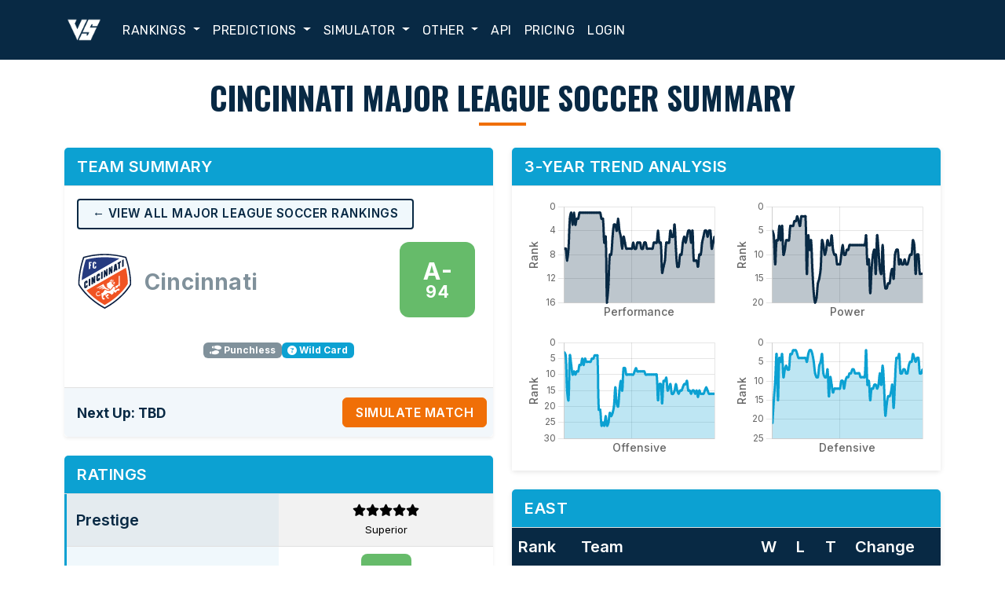

--- FILE ---
content_type: text/html; charset=UTF-8
request_url: https://www.versussportssimulator.com/MLS/teams/FC%20Cincinnati
body_size: 12528
content:
<!DOCTYPE html>
<html lang="en">


<head>
	
<!-- Google Tag Manager -->
<script>(function(w,d,s,l,i){w[l]=w[l]||[];w[l].push({'gtm.start':
new Date().getTime(),event:'gtm.js'});var f=d.getElementsByTagName(s)[0],
j=d.createElement(s),dl=l!='dataLayer'?'&l='+l:'';j.async=true;j.src=
'https://www.googletagmanager.com/gtm.js?id='+i+dl;f.parentNode.insertBefore(j,f);
})(window,document,'script','dataLayer','GTM-MXSN6RNM');</script>
<!-- End Google Tag Manager -->
	
<!-- Load gtag.js script -->
<script async src='https://www.googletagmanager.com/gtag/js?id=G-Q8ZK4VER0N'></script>

<script>
  window.dataLayer = window.dataLayer || [];
  function gtag(){dataLayer.push(arguments);}
  gtag('js', new Date());

  // Configure Google Analytics
  gtag('config', 'G-Q8ZK4VER0N');

  // Configure Google Ads Conversion Tracking
  gtag('config', 'AW-990299564');
</script>
		<meta charset="utf-8">
    <meta name="viewport" content="width=device-width, initial-scale=1">
    <meta name="author" content="Versus Sports Simulator">

	<meta name="apple-itunes-app" content="app-id=658521240">
	<link rel="shortcut icon" href="https://www.versussportssimulator.com/favicons/favicon.ico">
	
	<!-- Third Party CSS -->
	<link href="https://cdn.jsdelivr.net/npm/bootstrap@5.3.3/dist/css/bootstrap.min.css" rel="stylesheet">
	<link href="https://cdn.jsdelivr.net/npm/bootstrap-icons@1.10.5/font/bootstrap-icons.css" rel="stylesheet">
	<link href="https://cdnjs.cloudflare.com/ajax/libs/font-awesome/6.5.0/css/all.min.css" rel="stylesheet">
  	
    <!-- Custom CSS -->
    <link href="/styles/bootstrap-overrides.css" rel="stylesheet">
    <link href="/styles/main.css" rel="stylesheet">
    
	<!-- Fonts -->
	<link href="https://fonts.googleapis.com/css2?family=Oswald:wght@400;700&family=Open+Sans:wght@400;600&display=swap" rel="stylesheet">
	<link href="https://fonts.googleapis.com/css2?family=Inter:wght@400;500;600;700&display=swap" rel="stylesheet">
	<link href="https://fonts.googleapis.com/css2?family=Rubik:wght@400;600&family=Teko:wght@600&display=swap" rel="stylesheet">

    	
	<link href="https://cdn.jsdelivr.net/npm/aos@2.3.4/dist/aos.css" rel="stylesheet">
  	
	<title>Cincinnati  - Major League Soccer Rankings - Versus Sports Simulator</title>
	<link rel="canonical" href="https://www.versussportssimulator.com/MLS/teams/FC Cincinnati"/>
	<meta name="description" content="Get the latest Cincinnati match predictions, power and performance rankings, offensive and defensive rankings, and other useful statistics from VersusSportsSimulator.com."/>
	<meta property="og:title" content="Cincinnati  - Major League Soccer Rankings - Versus Sports Simulator"/>
	<meta property="og:image" content="https://www.versussportssimulator.com/images/versusLogoNew.png"/>
	<meta property="og:description" content="Get the latest Cincinnati match predictions, power and performance rankings, offensive and defensive rankings, and other useful statistics from VersusSportsSimulator.com."/>
	<meta property="og:type" content="website"/>
	<meta property="og:url" content="https://www.versussportssimulator.com/MLS/teams/FC Cincinnati"/>
	<meta property="og:site_name" content="VersusSportsSimulator.com"/>
	<meta property="fb:app_id" content="251197482536710"/>
	<meta property="fb:admins" content="1025703815"/>
	<meta property="fb:page_id" content="130306157002399"/>
	<meta name="twitter:card" content="summary"/>
	<meta name="twitter:site" content="@versussportssim"/>
	<meta name="twitter:creator" content="@steve__pugh"/>
	<meta name="twitter:url" content="https://www.versussportssimulator.com/MLS/teams/FC Cincinnati"/>
	<meta name="twitter:title" content="Cincinnati  - Major League Soccer Rankings - Versus Sports Simulator"/>
	<meta name="twitter:description" content="Get the latest Cincinnati match predictions, power and performance rankings, offensive and defensive rankings, and other useful statistics from VersusSportsSimulator.com."/>
	<meta name="twitter:image" content="https://www.versussportssimulator.com/images/versusLogoNew.png"/>
<script type="application/ld+json">{"@context":"https://schema.org","@type":"SportsTeam","name":"Cincinnati ","sport":"Major League Soccer","url":"https://www.versussportssimulator.com/MLS/teams/FC Cincinnati","logo":"https://www.versussportssimulator.com/images/teamlogos/MLS/CIN.png"}</script>	<!-- Facebook Pixel Code -->
	<script>
	  !function(f,b,e,v,n,t,s)
	  {if(f.fbq)return;n=f.fbq=function(){n.callMethod?
	  n.callMethod.apply(n,arguments):n.queue.push(arguments)};
	  if(!f._fbq)f._fbq=n;n.push=n;n.loaded=!0;n.version='2.0';
	  n.queue=[];t=b.createElement(e);t.async=!0;
	  t.src=v;s=b.getElementsByTagName(e)[0];
	  s.parentNode.insertBefore(t,s)}(window, document,'script',
	  'https://connect.facebook.net/en_US/fbevents.js');
	  fbq('init', '781421188944102');
	  fbq('track', 'PageView');
	</script>
	<noscript><img height="1" width="1" style="display:none"
	  src="https://www.facebook.com/tr?id=781421188944102&ev=PageView&noscript=1"
	/></noscript>
	<!-- End Facebook Pixel Code -->	
	
	<script src="https://cdn.jsdelivr.net/npm/chart.js"></script>
	<script src="/js/rankings-charts.js"></script>
	<script>
		renderAllRankCharts([{"x":1,"y":7},{"x":2,"y":7},{"x":3,"y":9},{"x":4,"y":7},{"x":5,"y":2},{"x":6,"y":1},{"x":7,"y":3},{"x":8,"y":1},{"x":9,"y":3},{"x":10,"y":2},{"x":11,"y":2},{"x":12,"y":1},{"x":13,"y":1},{"x":14,"y":1},{"x":15,"y":1},{"x":16,"y":1},{"x":17,"y":1},{"x":18,"y":1},{"x":19,"y":1},{"x":20,"y":1},{"x":21,"y":1},{"x":22,"y":1},{"x":23,"y":1},{"x":24,"y":1},{"x":25,"y":1},{"x":26,"y":1},{"x":27,"y":1},{"x":28,"y":2},{"x":29,"y":2},{"x":30,"y":6},{"x":31,"y":5},{"x":32,"y":16},{"x":33,"y":13},{"x":34,"y":8},{"x":35,"y":8},{"x":36,"y":5},{"x":37,"y":3},{"x":38,"y":3},{"x":39,"y":4},{"x":40,"y":2},{"x":41,"y":4},{"x":42,"y":5},{"x":43,"y":7},{"x":44,"y":5},{"x":45,"y":6},{"x":46,"y":7},{"x":47,"y":7},{"x":48,"y":7},{"x":49,"y":7},{"x":50,"y":7},{"x":51,"y":6},{"x":52,"y":7},{"x":53,"y":7},{"x":54,"y":6},{"x":55,"y":6},{"x":56,"y":6},{"x":57,"y":7},{"x":58,"y":7},{"x":59,"y":6},{"x":60,"y":6},{"x":61,"y":7},{"x":62,"y":7},{"x":63,"y":7},{"x":64,"y":7},{"x":65,"y":7},{"x":66,"y":6},{"x":67,"y":6},{"x":68,"y":6},{"x":69,"y":4},{"x":70,"y":6},{"x":71,"y":6},{"x":72,"y":11},{"x":73,"y":10},{"x":74,"y":9},{"x":75,"y":6},{"x":76,"y":6},{"x":77,"y":6},{"x":78,"y":4},{"x":79,"y":5},{"x":80,"y":5},{"x":81,"y":3},{"x":82,"y":7},{"x":83,"y":10},{"x":84,"y":10},{"x":85,"y":8},{"x":86,"y":8},{"x":87,"y":6},{"x":88,"y":5},{"x":89,"y":6},{"x":90,"y":5},{"x":91,"y":4},{"x":92,"y":4},{"x":93,"y":6},{"x":94,"y":4},{"x":95,"y":9},{"x":96,"y":9},{"x":97,"y":9},{"x":98,"y":10},{"x":99,"y":8},{"x":100,"y":8},{"x":101,"y":6},{"x":102,"y":5},{"x":103,"y":4},{"x":104,"y":4},{"x":105,"y":5},{"x":106,"y":4},{"x":107,"y":4},{"x":108,"y":7},{"x":109,"y":6},{"x":110,"y":5}], [{"x":1,"y":5},{"x":2,"y":6},{"x":3,"y":12},{"x":4,"y":7},{"x":5,"y":7},{"x":6,"y":4},{"x":7,"y":7},{"x":8,"y":4},{"x":9,"y":10},{"x":10,"y":9},{"x":11,"y":7},{"x":12,"y":7},{"x":13,"y":7},{"x":14,"y":4},{"x":15,"y":4},{"x":16,"y":4},{"x":17,"y":3},{"x":18,"y":3},{"x":19,"y":2},{"x":20,"y":3},{"x":21,"y":4},{"x":22,"y":2},{"x":23,"y":2},{"x":24,"y":2},{"x":25,"y":2},{"x":26,"y":14},{"x":27,"y":6},{"x":28,"y":9},{"x":29,"y":7},{"x":30,"y":13},{"x":31,"y":18},{"x":32,"y":20},{"x":33,"y":19},{"x":34,"y":16},{"x":35,"y":15},{"x":36,"y":13},{"x":37,"y":7},{"x":38,"y":8},{"x":39,"y":10},{"x":40,"y":9},{"x":41,"y":7},{"x":42,"y":8},{"x":43,"y":8},{"x":44,"y":6},{"x":45,"y":9},{"x":46,"y":10},{"x":47,"y":10},{"x":48,"y":12},{"x":49,"y":12},{"x":50,"y":12},{"x":51,"y":10},{"x":52,"y":8},{"x":53,"y":10},{"x":54,"y":10},{"x":55,"y":9},{"x":56,"y":9},{"x":57,"y":8},{"x":58,"y":8},{"x":59,"y":8},{"x":60,"y":8},{"x":61,"y":8},{"x":62,"y":8},{"x":63,"y":8},{"x":64,"y":8},{"x":65,"y":8},{"x":66,"y":8},{"x":67,"y":8},{"x":68,"y":8},{"x":69,"y":6},{"x":70,"y":12},{"x":71,"y":11},{"x":72,"y":18},{"x":73,"y":13},{"x":74,"y":10},{"x":75,"y":9},{"x":76,"y":14},{"x":77,"y":6},{"x":78,"y":9},{"x":79,"y":13},{"x":80,"y":14},{"x":81,"y":8},{"x":82,"y":14},{"x":83,"y":17},{"x":84,"y":17},{"x":85,"y":16},{"x":86,"y":16},{"x":87,"y":14},{"x":88,"y":13},{"x":89,"y":15},{"x":90,"y":10},{"x":91,"y":9},{"x":92,"y":9},{"x":93,"y":12},{"x":94,"y":11},{"x":95,"y":12},{"x":96,"y":12},{"x":97,"y":11},{"x":98,"y":12},{"x":99,"y":12},{"x":100,"y":11},{"x":101,"y":10},{"x":102,"y":10},{"x":103,"y":7},{"x":104,"y":8},{"x":105,"y":14},{"x":106,"y":10},{"x":107,"y":10},{"x":108,"y":14},{"x":109,"y":14},{"x":110,"y":14}], [{"x":1,"y":3},{"x":2,"y":4},{"x":3,"y":15},{"x":4,"y":18},{"x":5,"y":4},{"x":6,"y":7},{"x":7,"y":10},{"x":8,"y":9},{"x":9,"y":10},{"x":10,"y":9},{"x":11,"y":9},{"x":12,"y":7},{"x":13,"y":7},{"x":14,"y":5},{"x":15,"y":7},{"x":16,"y":5},{"x":17,"y":6},{"x":18,"y":6},{"x":19,"y":6},{"x":20,"y":6},{"x":21,"y":5},{"x":22,"y":5},{"x":23,"y":4},{"x":24,"y":4},{"x":25,"y":4},{"x":26,"y":21},{"x":27,"y":21},{"x":28,"y":26},{"x":29,"y":25},{"x":30,"y":26},{"x":31,"y":23},{"x":32,"y":26},{"x":33,"y":25},{"x":34,"y":22},{"x":35,"y":23},{"x":36,"y":22},{"x":37,"y":20},{"x":38,"y":14},{"x":39,"y":19},{"x":40,"y":20},{"x":41,"y":15},{"x":42,"y":12},{"x":43,"y":15},{"x":44,"y":8},{"x":45,"y":8},{"x":46,"y":10},{"x":47,"y":10},{"x":48,"y":10},{"x":49,"y":10},{"x":50,"y":10},{"x":51,"y":10},{"x":52,"y":9},{"x":53,"y":8},{"x":54,"y":9},{"x":55,"y":9},{"x":56,"y":9},{"x":57,"y":9},{"x":58,"y":9},{"x":59,"y":9},{"x":60,"y":10},{"x":61,"y":10},{"x":62,"y":10},{"x":63,"y":10},{"x":64,"y":10},{"x":65,"y":10},{"x":66,"y":10},{"x":67,"y":10},{"x":68,"y":10},{"x":69,"y":18},{"x":70,"y":13},{"x":71,"y":13},{"x":72,"y":19},{"x":73,"y":12},{"x":74,"y":12},{"x":75,"y":11},{"x":76,"y":15},{"x":77,"y":14},{"x":78,"y":13},{"x":79,"y":16},{"x":80,"y":16},{"x":81,"y":15},{"x":82,"y":13},{"x":83,"y":15},{"x":84,"y":16},{"x":85,"y":15},{"x":86,"y":15},{"x":87,"y":14},{"x":88,"y":13},{"x":89,"y":13},{"x":90,"y":12},{"x":91,"y":15},{"x":92,"y":15},{"x":93,"y":16},{"x":94,"y":15},{"x":95,"y":15},{"x":96,"y":16},{"x":97,"y":15},{"x":98,"y":17},{"x":99,"y":15},{"x":100,"y":16},{"x":101,"y":16},{"x":102,"y":16},{"x":103,"y":15},{"x":104,"y":14},{"x":105,"y":15},{"x":106,"y":16},{"x":107,"y":16},{"x":108,"y":16},{"x":109,"y":16},{"x":110,"y":16}], [{"x":1,"y":21},{"x":2,"y":15},{"x":3,"y":10},{"x":4,"y":3},{"x":5,"y":15},{"x":6,"y":4},{"x":7,"y":5},{"x":8,"y":3},{"x":9,"y":9},{"x":10,"y":7},{"x":11,"y":6},{"x":12,"y":7},{"x":13,"y":7},{"x":14,"y":3},{"x":15,"y":3},{"x":16,"y":2},{"x":17,"y":2},{"x":18,"y":2},{"x":19,"y":3},{"x":20,"y":4},{"x":21,"y":4},{"x":22,"y":4},{"x":23,"y":4},{"x":24,"y":4},{"x":25,"y":4},{"x":26,"y":5},{"x":27,"y":3},{"x":28,"y":2},{"x":29,"y":2},{"x":30,"y":3},{"x":31,"y":5},{"x":32,"y":8},{"x":33,"y":9},{"x":34,"y":9},{"x":35,"y":6},{"x":36,"y":5},{"x":37,"y":3},{"x":38,"y":8},{"x":39,"y":9},{"x":40,"y":9},{"x":41,"y":7},{"x":42,"y":14},{"x":43,"y":9},{"x":44,"y":11},{"x":45,"y":13},{"x":46,"y":12},{"x":47,"y":12},{"x":48,"y":12},{"x":49,"y":12},{"x":50,"y":12},{"x":51,"y":10},{"x":52,"y":10},{"x":53,"y":12},{"x":54,"y":10},{"x":55,"y":9},{"x":56,"y":9},{"x":57,"y":8},{"x":58,"y":8},{"x":59,"y":7},{"x":60,"y":7},{"x":61,"y":8},{"x":62,"y":8},{"x":63,"y":8},{"x":64,"y":8},{"x":65,"y":9},{"x":66,"y":9},{"x":67,"y":9},{"x":68,"y":9},{"x":69,"y":2},{"x":70,"y":11},{"x":71,"y":10},{"x":72,"y":15},{"x":73,"y":12},{"x":74,"y":12},{"x":75,"y":11},{"x":76,"y":11},{"x":77,"y":12},{"x":78,"y":11},{"x":79,"y":8},{"x":80,"y":11},{"x":81,"y":6},{"x":82,"y":11},{"x":83,"y":19},{"x":84,"y":16},{"x":85,"y":14},{"x":86,"y":14},{"x":87,"y":13},{"x":88,"y":11},{"x":89,"y":17},{"x":90,"y":10},{"x":91,"y":4},{"x":92,"y":4},{"x":93,"y":3},{"x":94,"y":8},{"x":95,"y":8},{"x":96,"y":7},{"x":97,"y":7},{"x":98,"y":8},{"x":99,"y":8},{"x":100,"y":6},{"x":101,"y":5},{"x":102,"y":5},{"x":103,"y":3},{"x":104,"y":4},{"x":105,"y":5},{"x":106,"y":4},{"x":107,"y":4},{"x":108,"y":8},{"x":109,"y":8},{"x":110,"y":7}]);
	</script>



	
	<style>
		.potus {
			display:none !important;
		}
	
	</style>
	
</head>





<body>
	
<!-- Google Tag Manager (noscript) -->
<noscript><iframe src='https://www.googletagmanager.com/ns.html?id=GTM-MXSN6RNM'
height='0' width='0' style='display:none;visibility:hidden'></iframe></noscript>
<!-- End Google Tag Manager (noscript) -->
	

<nav class="navbar navbar-expand-lg navbar-versus sticky-top">
<div class="pt-5"></div>

  <div class="container">
    <a class="navbar-brand" href="https://www.versussportssimulator.com">
      <img src="https://www.versussportssimulator.com/images/logo.png" alt="VersusSportsSimulator.com" style="height:50px;">
    </a>
    <button class="navbar-toggler" type="button" data-bs-toggle="collapse" data-bs-target="#mainNavbar" aria-controls="mainNavbar" aria-expanded="false" aria-label="Toggle navigation">
      <span class="navbar-toggler-icon"></span>
    </button>


    <div class="collapse navbar-collapse" id="mainNavbar">
      <ul class="navbar-nav me-auto mb-2 mb-lg-0">

        <!-- Rankings -->
        <li class="nav-item dropdown">
          <a class="nav-link dropdown-toggle" href="#" id="rankingsDropdown" role="button" data-bs-toggle="dropdown" aria-expanded="false">
            Rankings
          </a>
          <ul class="dropdown-menu" aria-labelledby="rankingsDropdown">
            <li><a class="dropdown-item" href="/FBS/rankings">College Football</a></li>
            <li><a class="dropdown-item" href="/CBB/rankings">College Basketball (M)</a></li>
            <li><a class="dropdown-item" href="/WCBB/rankings">College Basketball (W)</a></li>
            <li><a class="dropdown-item" href="/NFL/rankings">NFL Football</a></li>
            <li><a class="dropdown-item" href="/UFL/rankings">UFL Football</a></li>
            <li><a class="dropdown-item" href="/NBA/rankings">NBA Basketball</a></li>
            <li><a class="dropdown-item" href="/WNBA/rankings">WNBA Basketball</a></li>
            <li><a class="dropdown-item" href="/NHL/rankings">NHL Hockey</a></li>
            <li><a class="dropdown-item" href="/MLB/rankings">MLB Baseball</a></li>
            <li><a class="dropdown-item" href="/MLS/rankings">Major League Soccer</a></li>
            <li><a class="dropdown-item" href="/PLS/rankings">Premier League Soccer</a></li>
            <li><a class="dropdown-item" href="/LFP/rankings">La Liga Soccer</a></li>
            <li><a class="dropdown-item" href="/UFC/rankings">UFC Fighting</a></li>
          </ul>
        </li>

        <!-- Predictions -->
        <li class="nav-item dropdown">
          <a class="nav-link dropdown-toggle" href="#" id="predictionsDropdown" role="button" data-bs-toggle="dropdown" aria-expanded="false">
            Predictions
          </a>
          <ul class="dropdown-menu" aria-labelledby="predictionsDropdown">
            <li><a class="dropdown-item" href="/CFB/predictions">College Football</a></li>
            <li><a class="dropdown-item" href="/CBB/predictions">College Basketball (M)</a></li>
            <li><a class="dropdown-item" href="/WCBB/predictions">College Basketball (W)</a></li>
            <li><a class="dropdown-item" href="/NFL/predictions">NFL Football</a></li>
            <li><a class="dropdown-item" href="/UFL/predictions">UFL Football</a></li>
            <li><a class="dropdown-item" href="/NBA/predictions">NBA Basketball</a></li>
            <li><a class="dropdown-item" href="/WNBA/predictions">WNBA Basketball</a></li>
            <li><a class="dropdown-item" href="/NHL/predictions">NHL Hockey</a></li>
            <li><a class="dropdown-item" href="/MLB/predictions">MLB Baseball</a></li>
            <li><a class="dropdown-item" href="/MLS/predictions">Major League Soccer</a></li>
            <li><a class="dropdown-item" href="/PLS/predictions">Premier League Soccer</a></li>
            <li><a class="dropdown-item" href="/LFP/predictions">La Liga Soccer</a></li>
            <li><a class="dropdown-item" href="/UFC/predictions">UFC Fighting</a></li>
          </ul>
        </li>

        <!-- Simulator -->
        <li class="nav-item dropdown">
          <a class="nav-link dropdown-toggle" href="#" id="simulatorDropdown" role="button" data-bs-toggle="dropdown" aria-expanded="false">
            Simulator
          </a>
          <ul class="dropdown-menu" aria-labelledby="simulatorDropdown">
            <li><a class="dropdown-item" href="/CFB/simulations">College Football</a></li>
            <li><a class="dropdown-item" href="/CBB/simulations">College Basketball (M)</a></li>
            <li><a class="dropdown-item" href="/WCBB/simulations">College Basketball (W)</a></li>
            <li><a class="dropdown-item" href="/NFL/simulations">NFL Football</a></li>
            <li><a class="dropdown-item" href="/UFL/simulations">UFL Football</a></li>
            <li><a class="dropdown-item" href="/NBA/simulations">NBA Basketball</a></li>
            <li><a class="dropdown-item" href="/WNBA/simulations">WNBA Basketball</a></li>
            <li><a class="dropdown-item" href="/NHL/simulations">NHL Hockey</a></li>
            <li><a class="dropdown-item" href="/MLB/simulations">MLB Baseball</a></li>
            <li><a class="dropdown-item" href="/MLS/simulations">Major League Soccer</a></li>
            <li><a class="dropdown-item" href="/PLS/simulations">Premier League Soccer</a></li>
            <li><a class="dropdown-item" href="/LFP/simulations">La Liga Soccer</a></li>
            <li><a class="dropdown-item" href="/UFC/simulations">UFC Fighting</a></li>
          </ul>
        </li>

        <!-- Other -->
        <li class="nav-item dropdown">
          <a class="nav-link dropdown-toggle" href="#" id="otherDropdown" role="button" data-bs-toggle="dropdown" aria-expanded="false">
            Other
          </a>
          <ul class="dropdown-menu" aria-labelledby="otherDropdown">
            <li><a class="dropdown-item" href="/members/main.php">Members Home</a></li>
            <li><a class="dropdown-item" href="/about">About</a></li>
            <li><a class="dropdown-item" href="/favorites">Favorites</a></li>
            <li><a class="dropdown-item" href="/articles">Articles</a></li>
            <li><a class="dropdown-item" href="/faqs">FAQs</a></li>
            <li><a class="dropdown-item" href="/photos">Photos</a></li>
            <li><a class="dropdown-item" href="/theory">Theory</a></li>
          </ul>
        </li>

        <!-- Static Links -->
        <li class="nav-item"><a class="nav-link" href="https://developer.versussportssimulator.com/api">API</a></li>
        <li class="nav-item"><a class="nav-link" href="/#pricing">Pricing</a></li>

        <!-- Member Dropdown -->
        <li class='nav-item'><a class='nav-link' href='https://www.versussportssimulator.com/members/main.php'>Login</a></li>
      </ul>
    </div>
  </div>
</nav>
    
    <!-- Page Content -->
    <div class="container-xl my-4">
    
    	
        <div class="row gx-4">
        
        
		
											<h1 class="text-center mb-4">Cincinnati  Major League Soccer Summary</h1>
				
				<div class="col-lg-6 col-md-12">
					<div class='card mb-4 shadow-sm'>
					<h2 class='card-header bg-info text-white fs-5'>Team Summary</h2>
					<div class="card-body">
						
						<!-- Rankings Link Added Below -->
							<div class="mb-3">
								<a href="/MLS/rankings" class="btn btn-rankings btn-sm">
									&larr; View All Major League Soccer Rankings
								</a>
							</div>
						<!-- End Rankings Link -->
						
						<div class="row">
							<!-- Logo + Team Name/Nickname -->
							<div class="col-md-9 d-flex flex-column flex-md-row align-items-center text-center text-md-start">
								<img src="../../images/teamlogos/MLS/CIN.png" alt="Team Logo" class="img-fluid mb-2 mb-md-0 me-md-3" style="max-height: 80px;">
								<div>
									<div class="team-name-3">Cincinnati</div>
									<div class="team-nickname-3"></div>
								</div>
							</div>

							<!-- Stacked Grade -->
							<div class="col-md-3 d-flex align-items-center justify-content-center mt-3 mt-md-0">
								<div class="d-flex flex-column align-items-center" style="height: 100px;">
									<div style="transform: scale(1.5); transform-origin: top center;" data-aos="zoom-in">
										<div id='Square' class='grade-square' style='background:#66bb6a'>
				<div id='LetterGrade' class='grade-letter'>A-</div>
				<div id='NumericGrade' class='grade-number'>94</div>
			</div>									</div>
								</div>
							</div>
						</div>


						<!-- Badges Section -->
													<div class="mt-4 mb-1 d-flex flex-wrap justify-content-center gap-2">
								<div><span class='badge bg-secondary' data-bs-toggle='tooltip' title='Poor record vs top-tier teams — Punchless'><i class='fas fa-shoe-prints'></i> Punchless</span></div><div><span class='badge bg-info' data-bs-toggle='tooltip' title='Unpredictable team — Wild Card'><i class='fas fa-question-circle'></i> Wild Card</span></div>							</div>
											</div>
					
					<!-- Next Game and Simulate Button -->
					<div class="card-footer d-flex flex-column flex-md-row justify-content-between align-items-center mt-3 text-center text-md-start">
						<div class="mb-2 mb-md-0">
							<div class="fw-bold fs-5 text-primary"><small>Next Up: TBD</small></div>
						</div>
						<div>
							<form name=input1 action="https://www.versussportssimulator.com/MLS/simulations/" method='POST'>
<input type='submit' class='btn btn-warning w-100 ms-2' value='Simulate Match'>
</form>						</div>
					</div>
				</div>




				<div class='card mb-4 shadow-sm'><h2 class='card-header bg-info text-white fs-5'>Ratings</h2><div class='card-body p-0'><div class='table-responsive'><table class='table table-striped text-center align-middle mb-0 team-summary-key-value-table'><tbody><tr class=''>
							<th scope='row' class='h5 text-start'>Prestige</th>
							<td class='ratings'>
								<i class='fa fa-star prestigeStar'></i><i class='fa fa-star prestigeStar'></i><i class='fa fa-star prestigeStar'></i><i class='fa fa-star prestigeStar'></i><i class='fa fa-star prestigeStar'></i><br><small>
								Superior</small></td>
						</tr><tr>
							<th scope='row' class='h5 text-start'>Overall</th>
							<td class='ratings secondary'>
								<div class='d-flex flex-column align-items-center'>
									<div id='Square' class='grade-square' style='background:#66bb6a'>
				<div id='LetterGrade' class='grade-letter'>A-</div>
				<div id='NumericGrade' class='grade-number'>94</div>
			</div>
								</div>
							</td>
						</tr><tr>
							<th scope='row' class='h5 text-start'>Power</th>
							<td class='ratings secondary'>
								<div class='d-flex flex-column align-items-center'>
									<div id='Square' class='grade-square' style='background:#0ca1d2'>
				<div id='LetterGrade' class='grade-letter'>B-</div>
				<div id='NumericGrade' class='grade-number'>82</div>
			</div>
								</div>
							</td>
						</tr><tr>
							<th scope='row' class='h5 text-start'>Offensive</th>
							<td class='ratings secondary'>
								<div class='d-flex flex-column align-items-center'>
									<div id='Square' class='grade-square' style='background:#fdd76e'>
				<div id='LetterGrade' class='grade-letter'>C+</div>
				<div id='NumericGrade' class='grade-number'>79</div>
			</div>
								</div>
							</td>
						</tr><tr>
							<th scope='row' class='h5 text-start'>Defensive</th>
							<td class='ratings secondary'>
								<div class='d-flex flex-column align-items-center'>
									<div id='Square' class='grade-square' style='background:#66bb6a'>
				<div id='LetterGrade' class='grade-letter'>A-</div>
				<div id='NumericGrade' class='grade-number'>91</div>
			</div>
								</div>
							</td>
						</tr><tr>
							<th scope='row' class='h5 text-start'>Schedule (Current)</th>
							<td class='ratings secondary'>
								<div class='d-flex flex-column align-items-center'>
									<div id='Square' class='grade-square' style='background:#0ca1d2'>
				<div id='LetterGrade' class='grade-letter'>B-</div>
				<div id='NumericGrade' class='grade-number'>80</div>
			</div>
								</div>
							</td>
						</tr><tr>
							<th scope='row' class='h5 text-start'>Schedule (Future)</th>
							<td class='ratings secondary'>
								<div class='d-flex flex-column align-items-center'>
									<div id='Square' class='grade-square' style='background:#0ca1d2'>
				<div id='LetterGrade' class='grade-letter'>B-</div>
				<div id='NumericGrade' class='grade-number'>80</div>
			</div>
								</div>
							</td>
						</tr></tbody></table></div></div></div><div class='card mb-4'>
						<h2 class='card-header bg-info text-white fs-5'>Rankings</h2>
						<div class='card-body p-0'>
							<table class='table table-striped mb-0 team-summary-key-value-table'><tr><th scope='row' class='h5'>Overall</th><td>5</td></tr><tr><th scope='row' class='h5'>Power</th><td>14</td></tr><tr><th scope='row' class='h5'>Offensive</th><td>16</td></tr><tr><th scope='row' class='h5'>Defensive</th><td>7</td></tr><tr class=''><th scope='row' class='h5'>Schedule (Current)</th><td>15</td></tr><tr class=''><th scope='row' class='h5'>Schedule (Future)</th><td>15</td></tr></table></div></div><div class='card mb-4'>
						<h2 class='card-header bg-info text-white fs-5'>Records</h2>
						<div class='card-body p-0'>
							<table class='table table-striped mb-0 team-summary-key-value-table'><tr><th scope='row' class='h5'>Overall</th><td>22-11-5
							<br><small>(57.9-28.9-13.2)%</small></td></tr><tr><th scope='row' class='h5 secondary'>Versus Top 5</th><td class='secondary'>1-3-1
							<br><small>(20-60-20)%</small></td></tr><tr><th scope='row' class='h5'>Versus > .500 Teams</th><td>8-9-3
							<br><small>(40-45-15)%</small></td></tr><tr><th scope='row' class='h5 secondary'>Versus < .500 Teams</th><td class='secondary'>14-2-2
							<br><small>(77.8-11.1-11.1)%</small></td></tr><tr><th scope='row' class='h5'>Last 5 Games</th><td>3-2-0
							<br><small>(60-40-0)%</small></td></tr></table></div></div><div class='card mb-4'>
						<h2 class='card-header bg-info text-white fs-5'>Superlatives</h2>
						<div class='card-body p-0'>
							<table class='table table-striped mb-0 team-summary-key-value-table'><tr><th scope='row' class='h5'>Best Win</th><td>#1 Inter Miami CF</td></tr><tr><th scope='row' class='h5'>Worst Loss</th><td class='secondary'>#30 DC United</td></tr><tr><th scope='row' class='h5'>Largest MOV</th><td>3 points, #27 Montreal Impact</td></tr><tr><th scope='row' class='h5'>Largest MOD</th><td class='secondary'>4 points, #1 Inter Miami CF</td></tr></table></div></div><div class='card mb-4'>
						<h2 class='card-header bg-info text-white fs-5'>Other Statistics</h2>
						<div class='card-body p-0'>
							<table class='table table-striped mb-0 team-summary-key-value-table'><tr><th scope='row' class='h5'>Points per Game</th><td>1.4</td></tr><tr><th scope='row' class='h5 secondary'>Points Against</th><td class='secondary'>1.3</td></tr><tr><th scope='row' class='h5'>Opponent Record</th><td>509-512-349</td></tr><tr><th scope='row' class='h5 secondary'>Average Opponent Rank</th><td class='secondary'>15.2</td></tr><tr class=''><th scope='row' class='h5'>Long Streak</th><td>W 5</td></tr><tr class=''><th scope='row' class='h5 secondary'>Current Streak</th><td class='secondary'>L 1</td></tr></table></div></div>			</div>
				
				
				
				<div class="col-lg-6 col-md-12 mt-4 mt-lg-0">
				
										<div class="card mb-4">
						<h2 class="card-header bg-info text-white fs-5">
							3-Year Trend Analysis						</h2>

						<div class="card-body">
							<div class="row g-3">
								<div class="col-12 col-sm-6">
									<canvas id="chartRank"></canvas>
								</div>
								<div class="col-12 col-sm-6">
									<canvas id="chartPowerRank"></canvas>
								</div>
								<div class="col-12 col-sm-6">
									<canvas id="chartOffRank"></canvas>
								</div>
								<div class="col-12 col-sm-6">
									<canvas id="chartDefRank"></canvas>
								</div>
							</div>
						</div>
					</div>
				




					

<div class="card mb-4">
    <h2 class="card-header bg-info text-white fs-5">
      East     </h2>


  <div class="card-body p-0">
    <div class="table-responsive">
      <table class="table table-striped team-summary-grid-table mb-0">
        <thead>
          <tr>
            <th class="h5">Rank</th>
            <th class="h5">Team</th>
            <th class="h5">W</th>
            <th class="h5">L</th>
                          <th class="h5">T</th>
                        <th class="h5">Change</th>
          </tr>
        </thead>
        <tbody>
          				<tr class="">
				  <td>1</td>
				  <td><a href="https://www.versussportssimulator.com/MLS/teams/Inter Miami CF">Inter Miami CF</a></td>
				  <td>24</td>
				  <td>8</td>
				  					<td>8</td>
				  				  <td nowrap><i style='color:#4D7CA8;' class='fa fa-minus'></i></td>
				</tr>
							<tr class="">
				  <td>2</td>
				  <td><a href="https://www.versussportssimulator.com/MLS/teams/Philadelphia Union">Philadelphia Union</a></td>
				  <td>21</td>
				  <td>9</td>
				  					<td>7</td>
				  				  <td nowrap><i style='color:#8FAECB; margin-right: 5px;' class='fa fa-lg fa-caret-up'></i>1</td>
				</tr>
							<tr class="highlight-row">
				  <td>5</td>
				  <td><a href="https://www.versussportssimulator.com/MLS/teams/FC Cincinnati">FC Cincinnati</a></td>
				  <td>22</td>
				  <td>11</td>
				  					<td>5</td>
				  				  <td nowrap><i style='color:#8FAECB; margin-right: 5px;' class='fa fa-lg fa-caret-up'></i>1</td>
				</tr>
							<tr class="">
				  <td>7</td>
				  <td><a href="https://www.versussportssimulator.com/MLS/teams/New York City FC">New York City FC</a></td>
				  <td>20</td>
				  <td>13</td>
				  					<td>6</td>
				  				  <td nowrap><i style='color:#8FAECB; margin-right: 5px;' class='fa fa-lg fa-caret-up'></i>1</td>
				</tr>
							<tr class="">
				  <td>9</td>
				  <td><a href="https://www.versussportssimulator.com/MLS/teams/Chicago Fire">Chicago Fire</a></td>
				  <td>16</td>
				  <td>12</td>
				  					<td>9</td>
				  				  <td nowrap><i style='color:#4D7CA8;' class='fa fa-minus'></i></td>
				</tr>
							<tr class="">
				  <td>10</td>
				  <td><a href="https://www.versussportssimulator.com/MLS/teams/Columbus Crew">Columbus Crew</a></td>
				  <td>15</td>
				  <td>10</td>
				  					<td>12</td>
				  				  <td nowrap><i style='color:#4D7CA8;' class='fa fa-minus'></i></td>
				</tr>
							<tr class="">
				  <td>11</td>
				  <td><a href="https://www.versussportssimulator.com/MLS/teams/Nashville SC">Nashville SC</a></td>
				  <td>17</td>
				  <td>14</td>
				  					<td>6</td>
				  				  <td nowrap><i style='color:#8FAECB; margin-right: 5px;' class='fa fa-lg fa-caret-up'></i>1</td>
				</tr>
							<tr class="">
				  <td>13</td>
				  <td><a href="https://www.versussportssimulator.com/MLS/teams/Orlando City SC">Orlando City SC</a></td>
				  <td>14</td>
				  <td>10</td>
				  					<td>11</td>
				  				  <td nowrap><i style='color:#4D7CA8;' class='fa fa-minus'></i></td>
				</tr>
							<tr class="">
				  <td>14</td>
				  <td><a href="https://www.versussportssimulator.com/MLS/teams/Charlotte FC">Charlotte FC</a></td>
				  <td>19</td>
				  <td>15</td>
				  					<td>3</td>
				  				  <td nowrap><i style='color:#4D7CA8;' class='fa fa-minus'></i></td>
				</tr>
							<tr class="">
				  <td>16</td>
				  <td><a href="https://www.versussportssimulator.com/MLS/teams/New York Red Bulls">New York Red Bulls</a></td>
				  <td>12</td>
				  <td>15</td>
				  					<td>7</td>
				  				  <td nowrap><i style='color:#4D7CA8;' class='fa fa-minus'></i></td>
				</tr>
							<tr class="">
				  <td>19</td>
				  <td><a href="https://www.versussportssimulator.com/MLS/teams/New England Revolution">New England Revolution</a></td>
				  <td>9</td>
				  <td>16</td>
				  					<td>9</td>
				  				  <td nowrap><i style='color:#8FAECB; margin-right: 5px;' class='fa fa-lg fa-caret-up'></i>1</td>
				</tr>
							<tr class="">
				  <td>24</td>
				  <td><a href="https://www.versussportssimulator.com/MLS/teams/Toronto FC">Toronto FC</a></td>
				  <td>6</td>
				  <td>14</td>
				  					<td>14</td>
				  				  <td nowrap><i style='color:#4D7CA8;' class='fa fa-minus'></i></td>
				</tr>
							<tr class="">
				  <td>26</td>
				  <td><a href="https://www.versussportssimulator.com/MLS/teams/Atlanta United">Atlanta United</a></td>
				  <td>5</td>
				  <td>16</td>
				  					<td>13</td>
				  				  <td nowrap><i style='color:#4D7CA8;' class='fa fa-minus'></i></td>
				</tr>
							<tr class="">
				  <td>27</td>
				  <td><a href="https://www.versussportssimulator.com/MLS/teams/Montreal Impact">Montreal Impact</a></td>
				  <td>6</td>
				  <td>18</td>
				  					<td>10</td>
				  				  <td nowrap><i style='color:#4D7CA8;' class='fa fa-minus'></i></td>
				</tr>
							<tr class="">
				  <td>30</td>
				  <td><a href="https://www.versussportssimulator.com/MLS/teams/DC United">DC United</a></td>
				  <td>5</td>
				  <td>18</td>
				  					<td>11</td>
				  				  <td nowrap><i style='color:#4D7CA8;' class='fa fa-minus'></i></td>
				</tr>
			
        </tbody>
      </table>
    </div>
  </div>
</div>




					
<div class="card mb-4">
    <h2 class="card-header bg-info text-white fs-5">Ranking History</h2>
    <div class="card-body p-0">
		<div class="table-responsive">
		  <table class='table table-striped team-summary-grid-table mb-0'><thead><tr><th class='h5'>Week</th><th class='h5'>Date</th><th class='h5'>Rank</th><th class='h5'>W</th><th class='h5'>L</th><th class='h5'>T</th><th class='h5'>Change</th></tr></thead><tr><td class=''>0</td><td class=''>Feb 20</td><td class=''>6</td><td class=''>0</td><td class=''>0</td><td class=''>0</td><td nowrap class=''><i style='color:#4D7CA8;' class='fa fa-minus'></i></td></tr><tr><td class='secondary'>1</td><td class='secondary'>Feb 24</td><td class='secondary'>4</td><td class='secondary'>1</td><td class='secondary'>0</td><td class='secondary'>0</td><td nowrap class='secondary'><i style='color:#8FAECB; margin-right: 5px;' class='fa fa-lg fa-caret-up'></i>2</td></tr><tr><td class=''>2</td><td class=''>Mar 3</td><td class=''>6</td><td class=''>1</td><td class=''>1</td><td class=''>0</td><td nowrap class=''><i style='color:#F26A67; margin-right: 5px;' class='fa fa-lg fa-caret-down'></i>2</td></tr><tr><td class='secondary'>3</td><td class='secondary'>Mar 10</td><td class='secondary'>6</td><td class='secondary'>2</td><td class='secondary'>1</td><td class='secondary'>0</td><td nowrap class='secondary'><i style='color:#4D7CA8;' class='fa fa-minus'></i></td></tr><tr><td class=''>4</td><td class=''>Mar 17</td><td class=''>11</td><td class=''>2</td><td class=''>2</td><td class=''>0</td><td nowrap class=''><i style='color:#F26A67; margin-right: 5px;' class='fa fa-lg fa-caret-down'></i>5</td></tr><tr><td class='secondary'>5</td><td class='secondary'>Mar 24</td><td class='secondary'>10</td><td class='secondary'>2</td><td class='secondary'>2</td><td class='secondary'>1</td><td nowrap class='secondary'><i style='color:#8FAECB; margin-right: 5px;' class='fa fa-lg fa-caret-up'></i>1</td></tr><tr><td class=''>6</td><td class=''>Mar 31</td><td class=''>9</td><td class=''>3</td><td class=''>2</td><td class=''>1</td><td nowrap class=''><i style='color:#8FAECB; margin-right: 5px;' class='fa fa-lg fa-caret-up'></i>1</td></tr><tr><td class='secondary'>7</td><td class='secondary'>Apr 7</td><td class='secondary'>6</td><td class='secondary'>4</td><td class='secondary'>2</td><td class='secondary'>1</td><td nowrap class='secondary'><i style='color:#8FAECB; margin-right: 5px;' class='fa fa-lg fa-caret-up'></i>3</td></tr><tr><td class=''>8</td><td class=''>Apr 14</td><td class=''>6</td><td class=''>5</td><td class=''>2</td><td class=''>1</td><td nowrap class=''><i style='color:#4D7CA8;' class='fa fa-minus'></i></td></tr><tr><td class='secondary'>9</td><td class='secondary'>Apr 21</td><td class='secondary'>6</td><td class='secondary'>6</td><td class='secondary'>2</td><td class='secondary'>1</td><td nowrap class='secondary'><i style='color:#4D7CA8;' class='fa fa-minus'></i></td></tr><tr><td class=''>10</td><td class=''>Apr 28</td><td class=''>4</td><td class=''>7</td><td class=''>2</td><td class=''>1</td><td nowrap class=''><i style='color:#8FAECB; margin-right: 5px;' class='fa fa-lg fa-caret-up'></i>2</td></tr><tr><td class='secondary'>11</td><td class='secondary'>May 5</td><td class='secondary'>5</td><td class='secondary'>7</td><td class='secondary'>3</td><td class='secondary'>1</td><td nowrap class='secondary'><i style='color:#F26A67; margin-right: 5px;' class='fa fa-lg fa-caret-down'></i>1</td></tr><tr><td class=''>12</td><td class=''>May 12</td><td class=''>5</td><td class=''>8</td><td class=''>3</td><td class=''>1</td><td nowrap class=''><i style='color:#4D7CA8;' class='fa fa-minus'></i></td></tr><tr><td class='secondary'>13</td><td class='secondary'>May 19</td><td class='secondary'>3</td><td class='secondary'>9</td><td class='secondary'>3</td><td class='secondary'>2</td><td nowrap class='secondary'><i style='color:#8FAECB; margin-right: 5px;' class='fa fa-lg fa-caret-up'></i>2</td></tr><tr><td class=''>14</td><td class=''>May 26</td><td class=''>7</td><td class=''>9</td><td class=''>4</td><td class=''>2</td><td nowrap class=''><i style='color:#F26A67; margin-right: 5px;' class='fa fa-lg fa-caret-down'></i>4</td></tr><tr><td class='secondary'>15</td><td class='secondary'>Jun 2</td><td class='secondary'>10</td><td class='secondary'>9</td><td class='secondary'>5</td><td class='secondary'>3</td><td nowrap class='secondary'><i style='color:#F26A67; margin-right: 5px;' class='fa fa-lg fa-caret-down'></i>3</td></tr><tr><td class=''>16</td><td class=''>Jun 9</td><td class=''>10</td><td class=''>9</td><td class=''>5</td><td class=''>3</td><td nowrap class=''><i style='color:#4D7CA8;' class='fa fa-minus'></i></td></tr><tr><td class='secondary'>17</td><td class='secondary'>Jun 16</td><td class='secondary'>8</td><td class='secondary'>10</td><td class='secondary'>5</td><td class='secondary'>3</td><td nowrap class='secondary'><i style='color:#8FAECB; margin-right: 5px;' class='fa fa-lg fa-caret-up'></i>2</td></tr><tr><td class=''>18</td><td class=''>Jun 23</td><td class=''>8</td><td class=''>10</td><td class=''>5</td><td class=''>3</td><td nowrap class=''><i style='color:#4D7CA8;' class='fa fa-minus'></i></td></tr><tr><td class='secondary'>19</td><td class='secondary'>Jun 30</td><td class='secondary'>6</td><td class='secondary'>12</td><td class='secondary'>5</td><td class='secondary'>3</td><td nowrap class='secondary'><i style='color:#8FAECB; margin-right: 5px;' class='fa fa-lg fa-caret-up'></i>2</td></tr><tr><td class=''>20</td><td class=''>Jul 7</td><td class=''>5</td><td class=''>13</td><td class=''>5</td><td class=''>3</td><td nowrap class=''><i style='color:#8FAECB; margin-right: 5px;' class='fa fa-lg fa-caret-up'></i>1</td></tr><tr><td class='secondary'>21</td><td class='secondary'>Jul 14</td><td class='secondary'>6</td><td class='secondary'>13</td><td class='secondary'>6</td><td class='secondary'>3</td><td nowrap class='secondary'><i style='color:#F26A67; margin-right: 5px;' class='fa fa-lg fa-caret-down'></i>1</td></tr><tr><td class=''>22</td><td class=''>Jul 21</td><td class=''>5</td><td class=''>15</td><td class=''>6</td><td class=''>3</td><td nowrap class=''><i style='color:#8FAECB; margin-right: 5px;' class='fa fa-lg fa-caret-up'></i>1</td></tr><tr><td class='secondary'>23</td><td class='secondary'>Jul 28</td><td class='secondary'>4</td><td class='secondary'>15</td><td class='secondary'>6</td><td class='secondary'>4</td><td nowrap class='secondary'><i style='color:#8FAECB; margin-right: 5px;' class='fa fa-lg fa-caret-up'></i>1</td></tr><tr><td class=''>24</td><td class=''>Aug 4</td><td class=''>4</td><td class=''>15</td><td class=''>6</td><td class=''>4</td><td nowrap class=''><i style='color:#4D7CA8;' class='fa fa-minus'></i></td></tr><tr><td class='secondary'>25</td><td class='secondary'>Aug 11</td><td class='secondary'>6</td><td class='secondary'>15</td><td class='secondary'>7</td><td class='secondary'>4</td><td nowrap class='secondary'><i style='color:#F26A67; margin-right: 5px;' class='fa fa-lg fa-caret-down'></i>2</td></tr><tr><td class=''>26</td><td class=''>Aug 18</td><td class=''>4</td><td class=''>16</td><td class=''>7</td><td class=''>4</td><td nowrap class=''><i style='color:#8FAECB; margin-right: 5px;' class='fa fa-lg fa-caret-up'></i>2</td></tr><tr><td class='secondary'>27</td><td class='secondary'>Aug 25</td><td class='secondary'>9</td><td class='secondary'>16</td><td class='secondary'>8</td><td class='secondary'>4</td><td nowrap class='secondary'><i style='color:#F26A67; margin-right: 5px;' class='fa fa-lg fa-caret-down'></i>5</td></tr><tr><td class=''>28</td><td class=''>Sep 1</td><td class=''>9</td><td class=''>16</td><td class=''>9</td><td class=''>4</td><td nowrap class=''><i style='color:#4D7CA8;' class='fa fa-minus'></i></td></tr><tr><td class='secondary'>29</td><td class='secondary'>Sep 8</td><td class='secondary'>9</td><td class='secondary'>16</td><td class='secondary'>9</td><td class='secondary'>4</td><td nowrap class='secondary'><i style='color:#4D7CA8;' class='fa fa-minus'></i></td></tr><tr><td class=''>30</td><td class=''>Sep 15</td><td class=''>10</td><td class=''>17</td><td class=''>9</td><td class=''>4</td><td nowrap class=''><i style='color:#F26A67; margin-right: 5px;' class='fa fa-lg fa-caret-down'></i>1</td></tr><tr><td class='secondary'>31</td><td class='secondary'>Sep 22</td><td class='secondary'>8</td><td class='secondary'>18</td><td class='secondary'>9</td><td class='secondary'>4</td><td nowrap class='secondary'><i style='color:#8FAECB; margin-right: 5px;' class='fa fa-lg fa-caret-up'></i>2</td></tr><tr><td class=''>32</td><td class=''>Sep 29</td><td class=''>8</td><td class=''>18</td><td class=''>9</td><td class=''>5</td><td nowrap class=''><i style='color:#4D7CA8;' class='fa fa-minus'></i></td></tr><tr><td class='secondary'>33</td><td class='secondary'>Oct 6</td><td class='secondary'>6</td><td class='secondary'>19</td><td class='secondary'>9</td><td class='secondary'>5</td><td nowrap class='secondary'><i style='color:#8FAECB; margin-right: 5px;' class='fa fa-lg fa-caret-up'></i>2</td></tr><tr><td class=''>34</td><td class=''>Oct 13</td><td class=''>5</td><td class=''>19</td><td class=''>9</td><td class=''>5</td><td nowrap class=''><i style='color:#8FAECB; margin-right: 5px;' class='fa fa-lg fa-caret-up'></i>1</td></tr><tr><td class='secondary'>35</td><td class='secondary'>Oct 20</td><td class='secondary'>4</td><td class='secondary'>20</td><td class='secondary'>9</td><td class='secondary'>5</td><td nowrap class='secondary'><i style='color:#8FAECB; margin-right: 5px;' class='fa fa-lg fa-caret-up'></i>1</td></tr><tr><td class=''>36</td><td class=''>Oct 27</td><td class=''>4</td><td class=''>20</td><td class=''>9</td><td class=''>5</td><td nowrap class=''><i style='color:#4D7CA8;' class='fa fa-minus'></i></td></tr><tr><td class='secondary'>37</td><td class='secondary'>Nov 3</td><td class='secondary'>5</td><td class='secondary'>21</td><td class='secondary'>10</td><td class='secondary'>5</td><td nowrap class='secondary'><i style='color:#F26A67; margin-right: 5px;' class='fa fa-lg fa-caret-down'></i>1</td></tr><tr><td class=''>38</td><td class=''>Nov 10</td><td class=''>4</td><td class=''>22</td><td class=''>10</td><td class=''>5</td><td nowrap class=''><i style='color:#8FAECB; margin-right: 5px;' class='fa fa-lg fa-caret-up'></i>1</td></tr><tr><td class='secondary'>39</td><td class='secondary'>Nov 17</td><td class='secondary'>4</td><td class='secondary'>22</td><td class='secondary'>10</td><td class='secondary'>5</td><td nowrap class='secondary'><i style='color:#4D7CA8;' class='fa fa-minus'></i></td></tr><tr><td class=''>40</td><td class=''>Nov 24</td><td class=''>7</td><td class=''>22</td><td class=''>11</td><td class=''>5</td><td nowrap class=''><i style='color:#F26A67; margin-right: 5px;' class='fa fa-lg fa-caret-down'></i>3</td></tr><tr><td class='secondary'>41</td><td class='secondary'>Dec 1</td><td class='secondary'>6</td><td class='secondary'>22</td><td class='secondary'>11</td><td class='secondary'>5</td><td nowrap class='secondary'><i style='color:#8FAECB; margin-right: 5px;' class='fa fa-lg fa-caret-up'></i>1</td></tr><tr><td class=''>42</td><td class=''>Dec 8</td><td class=''>5</td><td class=''>22</td><td class=''>11</td><td class=''>5</td><td nowrap class=''><i style='color:#8FAECB; margin-right: 5px;' class='fa fa-lg fa-caret-up'></i>1</td></tr></table>		</div>
	</div>
</div>

				
				
										<div id="GameHistory" class="card mb-4">

						<h2 class="card-header bg-info text-white fs-5">
						  Game Results						</h2>
						<div class="card-body p-0">
							<div class="table-responsive">
							  <table class='table table-striped team-summary-grid-table mb-0'><thead><tr><th class='h5'>Date</th><th class='h5'>Opponent</th><th class='h5'>Outcome</th></tr><tr><td nowrap>Sat Feb 22</td><td>vs  <a href="https://www.versussportssimulator.com/MLS/teams/New York Red Bulls">
										New York Red Bulls (12-15-7)</a></td><td>W 1-0</td></tr></thead><tr><td nowrap>Sat Mar 1</td><td>at (2) <a href="https://www.versussportssimulator.com/MLS/teams/Philadelphia Union">
										Philadelphia Union (21-9-7)</a></td><td>L 1-4</td></tr></thead><tr><td nowrap>Sat Mar 8</td><td>vs  <a href="https://www.versussportssimulator.com/MLS/teams/Toronto FC">
										Toronto FC (6-14-14)</a></td><td>W 2-0</td></tr></thead><tr><td nowrap>Sat Mar 15</td><td>at  <a href="https://www.versussportssimulator.com/MLS/teams/Charlotte FC">
										Charlotte FC (19-15-3)</a></td><td>L 0-2</td></tr></thead><tr><td nowrap>Sat Mar 22</td><td>vs  <a href="https://www.versussportssimulator.com/MLS/teams/Atlanta United">
										Atlanta United (5-16-13)</a></td><td>T 2-2</td></tr></thead><tr><td nowrap>Sat Mar 29</td><td>at  <a href="https://www.versussportssimulator.com/MLS/teams/Nashville SC">
										Nashville SC (17-14-6)</a></td><td>W 2-1</td></tr></thead><tr><td nowrap>Sat Apr 5</td><td>vs  <a href="https://www.versussportssimulator.com/MLS/teams/New England Revolution">
										New England Revolution (9-16-9)</a></td><td>W 1-0</td></tr></thead><tr><td nowrap>Sat Apr 12</td><td>at  <a href="https://www.versussportssimulator.com/MLS/teams/DC United">
										DC United (5-18-11)</a></td><td>W 1-0</td></tr></thead><tr><td nowrap>Sat Apr 19</td><td>at  <a href="https://www.versussportssimulator.com/MLS/teams/Chicago Fire">
										Chicago Fire (16-12-9)</a></td><td>W 3-2</td></tr></thead><tr><td nowrap>Sat Apr 26</td><td>vs  <a href="https://www.versussportssimulator.com/MLS/teams/Sporting Kansas City">
										Sporting Kansas City (7-20-7)</a></td><td>W 2-1</td></tr></thead><tr><td nowrap>Sun May 4</td><td>at  <a href="https://www.versussportssimulator.com/MLS/teams/New York City FC">
										New York City FC (20-13-6)</a></td><td>L 0-1</td></tr></thead><tr><td nowrap>Sat May 10</td><td>vs  <a href="https://www.versussportssimulator.com/MLS/teams/Austin FC">
										Austin FC (13-15-8)</a></td><td>W 2-1</td></tr></thead><tr><td nowrap>Wed May 14</td><td>at  <a href="https://www.versussportssimulator.com/MLS/teams/Toronto FC">
										Toronto FC (6-14-14)</a></td><td>W 1-0</td></tr></thead><tr><td nowrap>Sat May 17</td><td>at  <a href="https://www.versussportssimulator.com/MLS/teams/Columbus Crew">
										Columbus Crew (15-10-12)</a></td><td>T 1-1</td></tr></thead><tr><td nowrap>Sun May 25</td><td>at  <a href="https://www.versussportssimulator.com/MLS/teams/Atlanta United">
										Atlanta United (5-16-13)</a></td><td>L 2-4</td></tr></thead><tr><td nowrap>Wed May 28</td><td>vs  <a href="https://www.versussportssimulator.com/MLS/teams/FC Dallas">
										FC Dallas (11-13-12)</a></td><td>T 3-3</td></tr></thead><tr><td nowrap>Sat May 31</td><td>vs  <a href="https://www.versussportssimulator.com/MLS/teams/DC United">
										DC United (5-18-11)</a></td><td>L 1-2</td></tr></thead><tr><td nowrap>Sat Jun 14</td><td>at  <a href="https://www.versussportssimulator.com/MLS/teams/New England Revolution">
										New England Revolution (9-16-9)</a></td><td>W 1-0</td></tr></thead><tr><td nowrap>Wed Jun 25</td><td>at  <a href="https://www.versussportssimulator.com/MLS/teams/Montreal Impact">
										Montreal Impact (6-18-10)</a></td><td>W 3-1</td></tr></thead><tr><td nowrap>Sat Jun 28</td><td>at  <a href="https://www.versussportssimulator.com/MLS/teams/Orlando City SC">
										Orlando City SC (14-10-11)</a></td><td>W 2-1</td></tr></thead><tr><td nowrap>Sat Jul 5</td><td>vs  <a href="https://www.versussportssimulator.com/MLS/teams/Chicago Fire">
										Chicago Fire (16-12-9)</a></td><td>W 2-1</td></tr></thead><tr><td nowrap>Sat Jul 12</td><td>vs  <a href="https://www.versussportssimulator.com/MLS/teams/Columbus Crew">
										Columbus Crew (15-10-12)</a></td><td>L 2-4</td></tr></thead><tr><td nowrap>Wed Jul 16</td><td>vs (1) <a href="https://www.versussportssimulator.com/MLS/teams/Inter Miami CF">
										Inter Miami CF (24-8-8)</a></td><td>W 3-0</td></tr></thead><tr><td nowrap>Sat Jul 19</td><td>at  <a href="https://www.versussportssimulator.com/MLS/teams/Real Salt Lake">
										Real Salt Lake (12-18-5)</a></td><td>W 1-0</td></tr></thead><tr><td nowrap>Sat Jul 26</td><td>at (1) <a href="https://www.versussportssimulator.com/MLS/teams/Inter Miami CF">
										Inter Miami CF (24-8-8)</a></td><td>T 0-0</td></tr></thead><tr><td nowrap>Sun Aug 10</td><td>vs  <a href="https://www.versussportssimulator.com/MLS/teams/Charlotte FC">
										Charlotte FC (19-15-3)</a></td><td>L 0-1</td></tr></thead><tr><td nowrap>Sat Aug 16</td><td>at  <a href="https://www.versussportssimulator.com/MLS/teams/Portland Timbers">
										Portland Timbers (12-14-12)</a></td><td>W 3-2</td></tr></thead><tr><td nowrap>Sat Aug 23</td><td>vs  <a href="https://www.versussportssimulator.com/MLS/teams/New York City FC">
										New York City FC (20-13-6)</a></td><td>L 0-1</td></tr></thead><tr><td nowrap>Sat Aug 30</td><td>vs (2) <a href="https://www.versussportssimulator.com/MLS/teams/Philadelphia Union">
										Philadelphia Union (21-9-7)</a></td><td>L 0-1</td></tr></thead><tr><td nowrap>Sat Sep 13</td><td>vs  <a href="https://www.versussportssimulator.com/MLS/teams/Nashville SC">
										Nashville SC (17-14-6)</a></td><td>W 2-1</td></tr></thead><tr><td nowrap>Sat Sep 20</td><td>at  <a href="https://www.versussportssimulator.com/MLS/teams/LA Galaxy">
										LA Galaxy (7-18-9)</a></td><td>W 3-2</td></tr></thead><tr><td nowrap>Sun Sep 28</td><td>vs  <a href="https://www.versussportssimulator.com/MLS/teams/Orlando City SC">
										Orlando City SC (14-10-11)</a></td><td>T 1-1</td></tr></thead><tr><td nowrap>Sat Oct 4</td><td>at  <a href="https://www.versussportssimulator.com/MLS/teams/New York Red Bulls">
										New York Red Bulls (12-15-7)</a></td><td>W 1-0</td></tr></thead><tr><td nowrap>Sat Oct 18</td><td>vs  <a href="https://www.versussportssimulator.com/MLS/teams/Montreal Impact">
										Montreal Impact (6-18-10)</a></td><td>W 3-0</td></tr></thead><tr><td nowrap>Mon Oct 27</td><td>vs  <a href="https://www.versussportssimulator.com/MLS/teams/Columbus Crew">
										Columbus Crew (15-10-12)</a></td><td>W 1-0</td></tr></thead><tr><td nowrap>Sun Nov 2</td><td>at  <a href="https://www.versussportssimulator.com/MLS/teams/Columbus Crew">
										Columbus Crew (15-10-12)</a></td><td>L 0-4</td></tr></thead><tr><td nowrap>Sat Nov 8</td><td>vs  <a href="https://www.versussportssimulator.com/MLS/teams/Columbus Crew">
										Columbus Crew (15-10-12)</a></td><td>W 2-1</td></tr></thead><tr><td nowrap>Sun Nov 23</td><td>vs (1) <a href="https://www.versussportssimulator.com/MLS/teams/Inter Miami CF">
										Inter Miami CF (24-8-8)</a></td><td>L 0-4</td></tr></thead></table>						  </div>
						</div>

					</div>

				</div>
				
					</div>
		<!-- Row -->

	</div>
	<!-- /.container -->
    
    
    
    
    
    <script>
	document.addEventListener('DOMContentLoaded', function () {
	  const tooltipTriggerList = [].slice.call(document.querySelectorAll('[data-bs-toggle="tooltip"]'));
	  tooltipTriggerList.forEach(function (tooltipTriggerEl) {
		new bootstrap.Tooltip(tooltipTriggerEl);
	  });
	});
	</script>


    <script src="https://cdnjs.cloudflare.com/ajax/libs/aos/2.3.4/aos.js"></script>
	<script>
		AOS.init();
	</script>
	
	
    <footer class="bg-dark text-white py-4 mt-4">
  <div class="container text-center">
    <div class="social-icons d-flex justify-content-center gap-3 mb-3">
      <a href="https://www.facebook.com/VersusSportsSimulator" target="_blank" aria-label="Facebook" ><i class="fab fa-facebook fa-2x"></i></a>
      <a href="https://www.instagram.com/VersusSportsSimulator" target="_blank" aria-label="Instagram"><i class="fab fa-instagram fa-2x"></i></a>
      <a href="https://x.com/versussportssim" target="_blank" aria-label="X"><i class="fab fa-x-twitter fa-2x"></i></a>
      <a href="https://www.linkedin.com/pub/steve-pugh/1/457/7b4" target="_blank" aria-label="LinkedIn"><i class="fab fa-linkedin fa-2x"></i></a>
    </div>
    <p>VersusSportsSimulator.com is not affiliated with any league, conference, team, or other sports organization.</p>
    <p>Compughter Technologies LLC is solely responsible for this site but makes no guarantee about the accuracy or completeness of the information herein. Any commercial use or distribution without the express written consent of Compughter Technologies LLC is strictly prohibited.</p>
    <p class="mb-0">&copy; 2007-2026 Compughter Technologies, LLC.&nbsp; &nbsp;All rights reserved.</p>
  </div>
</footer>

<!-- Bootstrap 5 JS Bundle -->
<script src="https://cdn.jsdelivr.net/npm/bootstrap@5.3.3/dist/js/bootstrap.bundle.min.js"></script>
<script src="https://cdn.jsdelivr.net/npm/@popperjs/core@2.11.6/dist/umd/popper.min.js"></script>
<script src="/js/footer.js"></script>
    
			<!-- Sticky Mobile CTA -->
		<div id="sticky-cta" class="sticky-mobile-cta d-md-none">
		  <a
			href="/#pricing"
			class="btn btn-warning w-100 py-2"
			onclick="trackButtonClick('Sticky CTA - MLS Cincinnati Team Page')"
		  >
			Unlock predictions for every Cincinnati matchup 🔓
		  </a>
		</div>
	    
    <script>
	  document.addEventListener("DOMContentLoaded", function () {
		const cta = document.getElementById("sticky-cta");
		cta.style.display = "none";

		window.addEventListener("scroll", function () {
		  if (window.scrollY > 150) {
			cta.style.display = "block";
		  } else {
			cta.style.display = "none";
		  }
		});
	  });
	</script>

</body>

</html>










--- FILE ---
content_type: application/x-javascript
request_url: https://www.versussportssimulator.com/js/rankings-charts.js
body_size: 1075
content:
function renderAllRankCharts(rankData, powerRankData, offRankData, defRankData) {

	document.addEventListener('DOMContentLoaded', function () {
		
		function getCssVarValue(variableName) {
			return getComputedStyle(document.documentElement).getPropertyValue(variableName).trim();
		}

		const colorRank = getCssVarValue('--bs-primary');
		const colorPower = getCssVarValue('--bs-primary');
		const colorOff = getCssVarValue('--bs-info');
		const colorDef = getCssVarValue('--bs-info');

		function buildOptions(xAxisLabel, maxX) {
			return {
				responsive: true,
				maintainAspectRatio: false,
				scales: {
					x: {
						type: 'linear',
						min: 1,
						max: maxX,
						title: {
							display: true,
							text: xAxisLabel,
							font: {
								family: 'Inter',
								size: 14,
								weight: '500'
							}
						},
						ticks: {
							display: false,
							font: {
								family: 'Inter',
								size: 12
							}
						},
						grid: {
							drawTicks: false
						}
					},
					y: {
						reverse: true,
						title: {
							display: true,
							text: 'Rank',
							font: {
								family: 'Inter',
								size: 14,
								weight: '500'
							}
						},
						ticks: {
							precision: 0,
							font: {
								family: 'Inter',
								size: 12
							}
						}
					}
				},
				plugins: {
					legend: {
						display: false,
						labels: {
							font: {
								family: 'Inter',
								size: 12
							}
						}
					},
					tooltip: {
						mode: 'nearest',
						titleFont: {
							family: 'Inter',
							size: 13,
							weight: '600'
						},
						bodyFont: {
							family: 'Inter',
							size: 12
						}
					}
				},
				animation: {
					duration: 1000,
					easing: 'easeOutQuart',
					onProgress: function (animation) {
						const chart = animation.chart;
						const ctx = chart.ctx;
						ctx.save();
						ctx.globalCompositeOperation = 'destination-over';
						ctx.restore();
					}
				},
				animations: {
					y: {
						type: 'number',
						easing: 'easeOutQuart',
						from: (ctx) => {
							if (ctx.chart.scales.y) {
								return ctx.chart.scales.y.max;
							}
							return undefined;
						}
					}
				}
			};
		}

		function createChart(ctx, label, data, color, xAxisLabel) {
			const maxX = data.length > 0 ? data[data.length - 1].x : 10;
			const options = buildOptions(xAxisLabel, maxX);
			return new Chart(ctx, {
				type: 'line',
				data: {
					datasets: [{
						label: label,
						data: data,
						borderColor: color,
						backgroundColor: color + '44',
						fill: 'start',
						tension: 0.4,
						pointRadius: 1,
						pointHoverRadius: 6
					}]
				},
				options: options
			});
		}

		createChart(document.getElementById('chartRank').getContext('2d'), 'Performance Rank', rankData, colorRank, 'Performance');
		createChart(document.getElementById('chartPowerRank').getContext('2d'), 'Power Rank', powerRankData, colorPower, 'Power');
		createChart(document.getElementById('chartOffRank').getContext('2d'), 'Offensive Rank', offRankData, colorOff, 'Offensive');
		createChart(document.getElementById('chartDefRank').getContext('2d'), 'Defensive Rank', defRankData, colorDef, 'Defensive');
	});
}

